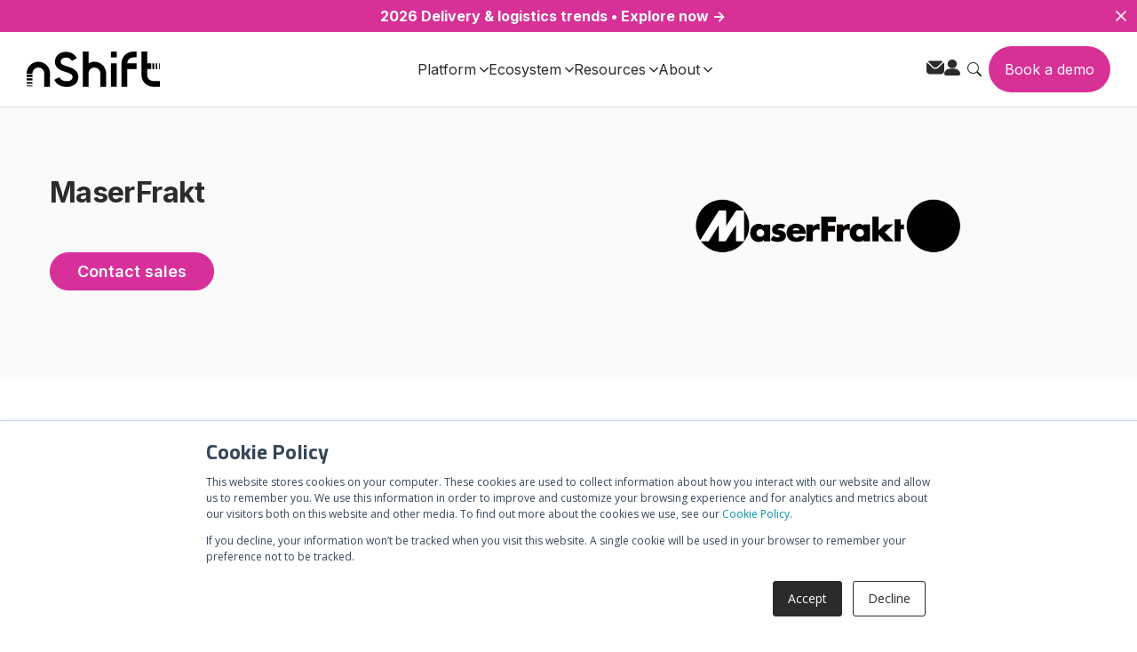

--- FILE ---
content_type: image/svg+xml
request_url: https://nshift.com/hubfs/nShift/assets/img/globe.svg
body_size: -371
content:
<svg xmlns="http://www.w3.org/2000/svg" width="34.885" height="35.081" viewBox="0 0 34.885 35.081"><g transform="translate(1413.972 88.292)"><g transform="translate(-1412.968 -87.3)"><path d="M48.516,49.666a16.539,16.539,0,1,1,1.449-23.345,16.3,16.3,0,0,1,3.055,5.053" transform="translate(-21.033 -20.72)" fill="none" stroke="#000" stroke-miterlimit="10" stroke-width="2"/><path d="M27.8,49.666a16.539,16.539,0,1,0-1.449-23.345A16.305,16.305,0,0,0,23.3,31.374" transform="translate(-22.412 -20.72)" fill="none" stroke="#000" stroke-miterlimit="10" stroke-width="2"/><line y2="8.891" transform="translate(16.438 0)" fill="none" stroke="#000" stroke-miterlimit="10" stroke-width="2"/><path d="M48.992,21.2c-11.32,9.949-11.359,23.031,0,33.059" transform="translate(-32.867 -21.004)" fill="none" stroke="#000" stroke-miterlimit="10" stroke-width="2"/><line x2="28.437" transform="translate(2.259 25.186)" fill="none" stroke="#000" stroke-miterlimit="10" stroke-width="2"/><line x2="29.455" transform="translate(1.672 8.656)" fill="none" stroke="#000" stroke-miterlimit="10" stroke-width="2"/><path d="M63,21.2c11.32,9.949,11.359,23.031,0,33.059" transform="translate(-46.562 -21.004)" fill="none" stroke="#000" stroke-miterlimit="10" stroke-width="2"/><line y1="16.333" transform="translate(16.438 16.529)" fill="none" stroke="#000" stroke-miterlimit="10" stroke-width="2"/><line y1="1.998" transform="translate(16.438 12.573)" fill="none" stroke="#000" stroke-miterlimit="10" stroke-width="2"/></g></g></svg>